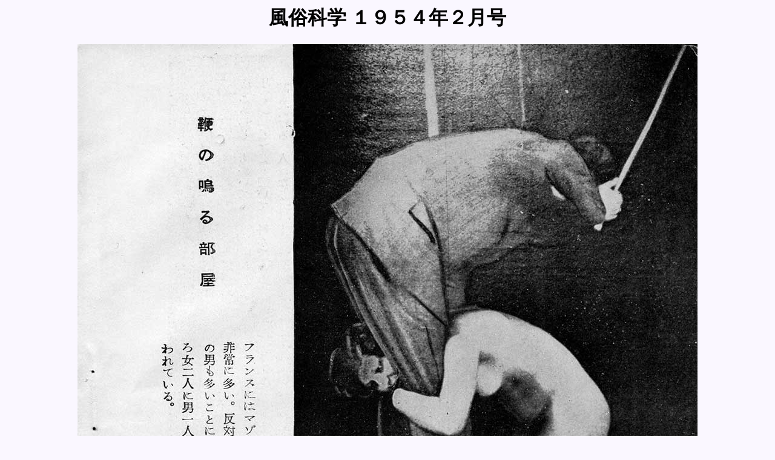

--- FILE ---
content_type: text/html
request_url: https://nawa-art.com/etc/195402/008.html
body_size: 397
content:
<!DOCTYPE HTML PUBLIC "-//W3C//DTD HTML 4.01 Transitional//EN">
<HTML LANG="ja">
<HEAD>
<META http-equiv="Content-Type" content="text/html; charset=Shift_JIS">
<META name="GENERATOR" content="snanail Version 2.18">
<TITLE>風俗科学 １９５４年２月号</TITLE>

<STYLE type="text/css">
<!--
H1.TITLE {
font-size : 18 pt;
font-family : "MS UI Gothic";
color : #000000;
}
-->
</STYLE>

</HEAD>
<BODY BGCOLOR="#FAF7FF" LINK="#0000FF" VLINK="#800080" ALINK="#FF0000">
<CENTER>
<H1 class="TITLE">風俗科学 １９５４年２月号</H1>
<IMG SRC="image/008.jpg" BORDER="0" WIDTH="1024" HEIGHT="1441" ALT="008.jpg">
<P>
<TABLE BORDER="2" CELLPADDING="4" CELLSPACING="0" BORDERCOLOR="#D1ACA3" BGCOLOR="#FFFFFF" WIDTH="440">
</TABLE>
</P>
</CENTER>
<P>
<CENTER>
<A HREF="195402.html">画像一覧ページに戻る</A>　　　</CENTER>
</P>
</BODY>
</HTML>